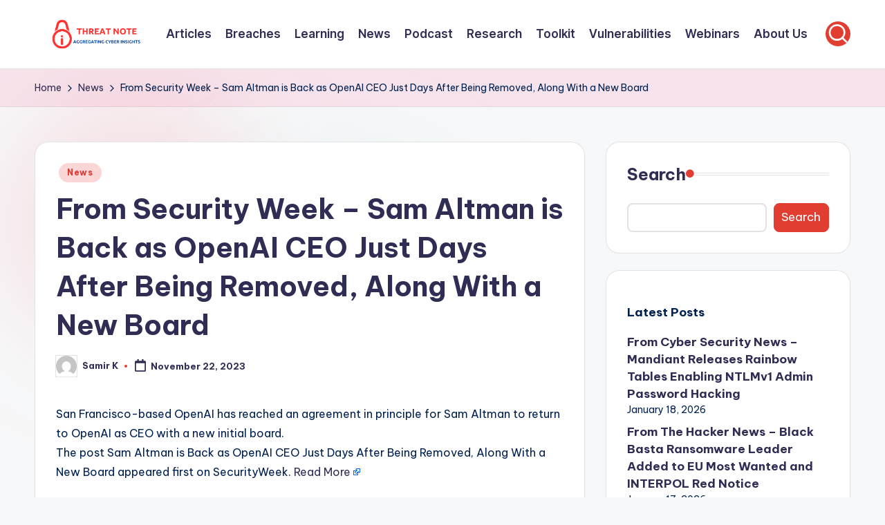

--- FILE ---
content_type: text/html; charset=utf-8
request_url: https://www.google.com/recaptcha/api2/aframe
body_size: 260
content:
<!DOCTYPE HTML><html><head><meta http-equiv="content-type" content="text/html; charset=UTF-8"></head><body><script nonce="qwTZ9_8XxuNwDh2fmL0QVQ">/** Anti-fraud and anti-abuse applications only. See google.com/recaptcha */ try{var clients={'sodar':'https://pagead2.googlesyndication.com/pagead/sodar?'};window.addEventListener("message",function(a){try{if(a.source===window.parent){var b=JSON.parse(a.data);var c=clients[b['id']];if(c){var d=document.createElement('img');d.src=c+b['params']+'&rc='+(localStorage.getItem("rc::a")?sessionStorage.getItem("rc::b"):"");window.document.body.appendChild(d);sessionStorage.setItem("rc::e",parseInt(sessionStorage.getItem("rc::e")||0)+1);localStorage.setItem("rc::h",'1768726300450');}}}catch(b){}});window.parent.postMessage("_grecaptcha_ready", "*");}catch(b){}</script></body></html>